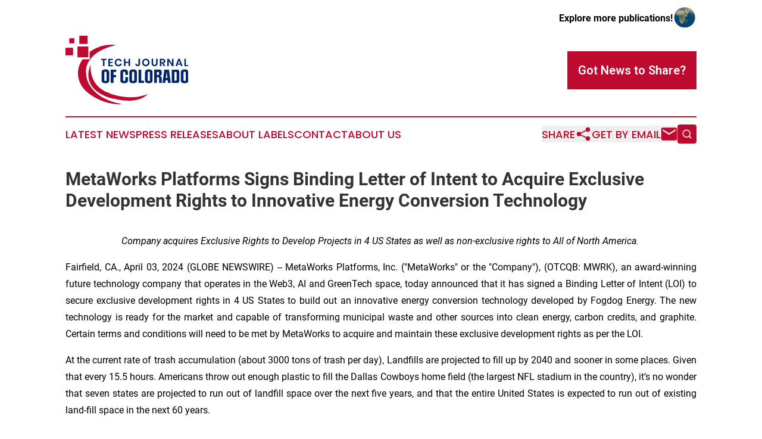

--- FILE ---
content_type: text/html;charset=utf-8
request_url: https://www.techjournalcolorado.com/article/700796409-metaworks-platforms-signs-binding-letter-of-intent-to-acquire-exclusive-development-rights-to-innovative-energy-conversion-technology
body_size: 7447
content:
<!DOCTYPE html>
<html lang="en">
<head>
  <title>MetaWorks Platforms Signs Binding Letter of Intent to Acquire Exclusive Development Rights to Innovative Energy Conversion Technology | Tech Journal of Colorado</title>
  <meta charset="utf-8">
  <meta name="viewport" content="width=device-width, initial-scale=1">
    <meta name="description" content="Tech Journal of Colorado is an online news publication focusing on science &amp; technology in the Colorado: Get your fresh news on science and technology in Colorado">
    <link rel="icon" href="https://cdn.newsmatics.com/agp/sites/techjournalcolorado-favicon-1.png" type="image/png">
  <meta name="csrf-token" content="mGYU5EF21-U9yyHzRe6gTfzGwyW7ZMFlyyndJP8slrM=">
  <meta name="csrf-param" content="authenticity_token">
  <link href="/css/styles.min.css?v1d0b8e25eaccc1ca72b30a2f13195adabfa54991" rel="stylesheet" data-turbo-track="reload">
  <link rel="stylesheet" href="/plugins/vanilla-cookieconsent/cookieconsent.css?v1d0b8e25eaccc1ca72b30a2f13195adabfa54991">
  
<style type="text/css">
    :root {
        --color-primary-background: rgba(191, 10, 48, 0.1);
        --color-primary: #bf0a30;
        --color-secondary: #002868;
    }
</style>

  <script type="importmap">
    {
      "imports": {
          "adController": "/js/controllers/adController.js?v1d0b8e25eaccc1ca72b30a2f13195adabfa54991",
          "alertDialog": "/js/controllers/alertDialog.js?v1d0b8e25eaccc1ca72b30a2f13195adabfa54991",
          "articleListController": "/js/controllers/articleListController.js?v1d0b8e25eaccc1ca72b30a2f13195adabfa54991",
          "dialog": "/js/controllers/dialog.js?v1d0b8e25eaccc1ca72b30a2f13195adabfa54991",
          "flashMessage": "/js/controllers/flashMessage.js?v1d0b8e25eaccc1ca72b30a2f13195adabfa54991",
          "gptAdController": "/js/controllers/gptAdController.js?v1d0b8e25eaccc1ca72b30a2f13195adabfa54991",
          "hamburgerController": "/js/controllers/hamburgerController.js?v1d0b8e25eaccc1ca72b30a2f13195adabfa54991",
          "labelsDescription": "/js/controllers/labelsDescription.js?v1d0b8e25eaccc1ca72b30a2f13195adabfa54991",
          "searchController": "/js/controllers/searchController.js?v1d0b8e25eaccc1ca72b30a2f13195adabfa54991",
          "videoController": "/js/controllers/videoController.js?v1d0b8e25eaccc1ca72b30a2f13195adabfa54991",
          "navigationController": "/js/controllers/navigationController.js?v1d0b8e25eaccc1ca72b30a2f13195adabfa54991"          
      }
    }
  </script>
  <script>
      (function(w,d,s,l,i){w[l]=w[l]||[];w[l].push({'gtm.start':
      new Date().getTime(),event:'gtm.js'});var f=d.getElementsByTagName(s)[0],
      j=d.createElement(s),dl=l!='dataLayer'?'&l='+l:'';j.async=true;
      j.src='https://www.googletagmanager.com/gtm.js?id='+i+dl;
      f.parentNode.insertBefore(j,f);
      })(window,document,'script','dataLayer','GTM-KGCXW2X');
  </script>

  <script>
    window.dataLayer.push({
      'cookie_settings': 'delta'
    });
  </script>
</head>
<body class="df-5 is-subpage">
<noscript>
  <iframe src="https://www.googletagmanager.com/ns.html?id=GTM-KGCXW2X"
          height="0" width="0" style="display:none;visibility:hidden"></iframe>
</noscript>
<div class="layout">

  <!-- Top banner -->
  <div class="max-md:hidden w-full content universal-ribbon-inner flex justify-end items-center">
    <a href="https://www.affinitygrouppublishing.com/" target="_blank" class="brands">
      <span class="font-bold text-black">Explore more publications!</span>
      <div>
        <img src="/images/globe.png" height="40" width="40" class="icon-globe"/>
      </div>
    </a>
  </div>
  <header data-controller="hamburger">
  <div class="content">
    <div class="header-top">
      <div class="flex gap-2 masthead-container justify-between items-center">
        <div class="mr-4 logo-container">
          <a href="/">
              <img src="https://cdn.newsmatics.com/agp/sites/techjournalcolorado-logo-1.svg" alt="Tech Journal of Colorado"
                class="max-md:!h-[60px] lg:!max-h-[115px]" height="120"
                width="auto" />
          </a>
        </div>
        <button class="hamburger relative w-8 h-6">
          <span aria-hidden="true"
            class="block absolute h-[2px] w-9 bg-[--color-primary] transform transition duration-500 ease-in-out -translate-y-[15px]"></span>
          <span aria-hidden="true"
            class="block absolute h-[2px] w-7 bg-[--color-primary] transform transition duration-500 ease-in-out translate-x-[7px]"></span>
          <span aria-hidden="true"
            class="block absolute h-[2px] w-9 bg-[--color-primary] transform transition duration-500 ease-in-out translate-y-[15px]"></span>
        </button>
        <a href="/submit-news" class="max-md:hidden button button-upload-content button-primary w-fit">
          <span>Got News to Share?</span>
        </a>
      </div>
      <!--  Screen size line  -->
      <div class="absolute bottom-0 -ml-[20px] w-screen h-[1px] bg-[--color-primary] z-50 md:hidden">
      </div>
    </div>
    <!-- Navigation bar -->
    <div class="navigation is-hidden-on-mobile" id="main-navigation">
      <div class="w-full md:hidden">
        <div data-controller="search" class="relative w-full">
  <div data-search-target="form" class="relative active">
    <form data-action="submit->search#performSearch" class="search-form">
      <input type="text" name="query" placeholder="Search..." data-search-target="input" class="search-input md:hidden" />
      <button type="button" data-action="click->search#toggle" data-search-target="icon" class="button-search">
        <img height="18" width="18" src="/images/search.svg" />
      </button>
    </form>
  </div>
</div>

      </div>
      <nav class="navigation-part">
          <a href="/latest-news" class="nav-link">
            Latest News
          </a>
          <a href="/press-releases" class="nav-link">
            Press Releases
          </a>
          <a href="/about-labels" class="nav-link">
            About Labels
          </a>
          <a href="/contact" class="nav-link">
            Contact
          </a>
          <a href="/about" class="nav-link">
            About Us
          </a>
      </nav>
      <div class="w-full md:w-auto md:justify-end">
        <div data-controller="navigation" class="header-actions hidden">
  <button class="nav-link flex gap-1 items-center" onclick="window.ShareDialog.openDialog()">
    <span data-navigation-target="text">
      Share
    </span>
    <span class="icon-share"></span>
  </button>
  <button onclick="window.AlertDialog.openDialog()" class="nav-link nav-link-email flex items-center gap-1.5">
    <span data-navigation-target="text">
      Get by Email
    </span>
    <span class="icon-mail"></span>
  </button>
  <div class="max-md:hidden">
    <div data-controller="search" class="relative w-full">
  <div data-search-target="form" class="relative active">
    <form data-action="submit->search#performSearch" class="search-form">
      <input type="text" name="query" placeholder="Search..." data-search-target="input" class="search-input md:hidden" />
      <button type="button" data-action="click->search#toggle" data-search-target="icon" class="button-search">
        <img height="18" width="18" src="/images/search.svg" />
      </button>
    </form>
  </div>
</div>

  </div>
</div>

      </div>
      <a href="/submit-news" class="md:hidden uppercase button button-upload-content button-primary w-fit">
        <span>Got News to Share?</span>
      </a>
      <a href="https://www.affinitygrouppublishing.com/" target="_blank" class="nav-link-agp">
        Explore more publications!
        <img src="/images/globe.png" height="35" width="35" />
      </a>
    </div>
  </div>
</header>

  <div id="main-content" class="content">
    <div id="flash-message"></div>
    <h1>MetaWorks Platforms Signs Binding Letter of Intent to Acquire Exclusive Development Rights to Innovative Energy Conversion Technology</h1>
<div class="press-release">
  
      <p align="center"><em>Company acquires Exclusive Rights to Develop Projects in 4 US States as well as non-exclusive rights to All of North America.</em>&#xA0;</p>  <p align="justify">Fairfield, CA., April  03, 2024  (GLOBE NEWSWIRE) -- MetaWorks Platforms, Inc. ("MetaWorks" or the "Company"), (OTCQB: MWRK), an award-winning future technology company that operates in the Web3, AI and GreenTech space, today announced that it has signed a Binding Letter of Intent (LOI) to secure exclusive development rights in 4 US States to build out an innovative energy conversion technology developed by Fogdog Energy. The new technology is ready for the market and capable of transforming municipal waste and other sources into clean energy, carbon credits, and graphite. Certain terms and conditions will need to be met by MetaWorks to acquire and maintain these exclusive development rights as per the LOI.</p>  <p align="justify">At the current rate of trash accumulation (about 3000 tons of trash per day), Landfills are projected to fill up by 2040 and sooner in some places. Given that every 15.5 hours. Americans throw out enough plastic to fill the Dallas Cowboys home field (the largest NFL stadium in the country), it&#x2019;s no wonder that seven states are projected to run out of landfill space over the next five years, and that the entire United States is expected to run out of existing land-fill space in the next 60 years.</p>  <p align="justify">"Expanding this partnership marks a significant milestone for MetaWorks Platforms as we continue our mission to create sustainable, profitable solutions that leverage advanced technology for a better future." said Scott Gallagher, President of MetaWorks Platforms, Inc. "The convergence of the rise of electric cars and technologies like Blockchain and AI have only accelerated the energy problem. By acquiring exclusive development rights for these key markets of Florida, North and South Carolina and Oklahoma, we have positioned MetaWorks to potentially begin driving significant and profitable revenue by the fourth quarter of this year. We&#x2019;ll release more information in the near term regarding our plans to secure actual locations in these markets.&#x201D;</p>  <p align="justify">In March of 2024 MetaWorks reported that it had converted a $400,000 loan issued in 2021 and $46,071 of interest into an 11% ownership stake in Canadian energy firm Fogdog Energy Solutions.</p>  <p><strong>Company Contact:</strong>&#xA0;<br>Scott Gallagher, President <br>(727) 417-7807 <br><a href="https://www.globenewswire.com/Tracker?data=[base64]" rel="nofollow" target="_blank">scott@metaworksplatforms.io</a></p>  <p><strong>About MetaWorks Platforms, Inc.</strong></p>  <p align="justify">MetaWorks Platforms, Inc. ("MetaWorks" or the "Company"), (OTCQB: MWRK), is an SEC exchange act, fully reporting company. MetaWorks is an award-winning, future technology company that operates in the Web3, AI and GreenTech space. The Company develops and leverages future technologies like Blockchain, AI, Tokenization and Green Technologies to build platforms that improve and grow businesses and solve problems. MetaWorks Platforms trades on the OTCQB market, over the counter, under the ticker symbol: <strong>MWRK.</strong></p>  <p>For more information on MetaWorks Platforms, please visit us at <a href="https://www.globenewswire.com/Tracker?data=[base64]" rel="nofollow" target="_blank"><strong>www.MetaWorks.ai</strong></a> . For additional investor or financial information visit <a href="https://www.globenewswire.com/Tracker?data=[base64]" rel="nofollow" target="_blank">www.SEC.gov</a>.</p>  <p></p> <img class="__GNW8366DE3E__IMG" src="https://www.globenewswire.com/newsroom/ti?nf=OTA4Mzg3NCM2MTg1Mjg4IzUwMDA0ODIyOA=="> <br><img src="https://ml.globenewswire.com/media/OWE5N2NiZWYtNzZiNy00OWQ3LWE1OWUtMWFiNDlkM2ZhNTU0LTUwMDA0ODIyOA==/tiny/MetaWorks-Platforms-Inc.png" referrerpolicy="no-referrer-when-downgrade"><p><a href="https://www.globenewswire.com/NewsRoom/AttachmentNg/80426132-b11f-495a-a423-a9963bc3a309" rel="nofollow"><img src="https://ml.globenewswire.com/media/80426132-b11f-495a-a423-a9963bc3a309/small/metaworks-logo-blue-png.png" border="0" width="150" height="30" alt="Primary Logo"></a></p>
    <p>
  Legal Disclaimer:
</p>
<p>
  EIN Presswire provides this news content "as is" without warranty of any kind. We do not accept any responsibility or liability
  for the accuracy, content, images, videos, licenses, completeness, legality, or reliability of the information contained in this
  article. If you have any complaints or copyright issues related to this article, kindly contact the author above.
</p>
<img class="prtr" src="https://www.einpresswire.com/tracking/article.gif?t=5&a=PYxuF9RarGsQcJiT&i=8QP57XxThCzeXEli" alt="">
</div>

  </div>
</div>
<footer class="footer footer-with-line">
  <div class="content flex flex-col">
    <p class="footer-text text-sm mb-4 order-2 lg:order-1">© 1995-2026 Newsmatics Inc. dba Affinity Group Publishing &amp; Tech Journal of Colorado. All Rights Reserved.</p>
    <div class="footer-nav lg:mt-2 mb-[30px] lg:mb-0 flex gap-7 flex-wrap justify-center order-1 lg:order-2">
        <a href="/about" class="footer-link">About</a>
        <a href="/archive" class="footer-link">Press Release Archive</a>
        <a href="/submit-news" class="footer-link">Submit Press Release</a>
        <a href="/legal/terms" class="footer-link">Terms &amp; Conditions</a>
        <a href="/legal/dmca" class="footer-link">Copyright/DMCA Policy</a>
        <a href="/legal/privacy" class="footer-link">Privacy Policy</a>
        <a href="/contact" class="footer-link">Contact</a>
    </div>
  </div>
</footer>
<div data-controller="dialog" data-dialog-url-value="/" data-action="click->dialog#clickOutside">
  <dialog
    class="modal-shadow fixed backdrop:bg-black/20 z-40 text-left bg-white rounded-full w-[350px] h-[350px] overflow-visible"
    data-dialog-target="modal"
  >
    <div class="text-center h-full flex items-center justify-center">
      <button data-action="click->dialog#close" type="button" class="modal-share-close-button">
        ✖
      </button>
      <div>
        <div class="mb-4">
          <h3 class="font-bold text-[28px] mb-3">Share us</h3>
          <span class="text-[14px]">on your social networks:</span>
        </div>
        <div class="flex gap-6 justify-center text-center">
          <a href="https://www.facebook.com/sharer.php?u=https://www.techjournalcolorado.com" class="flex flex-col items-center font-bold text-[#4a4a4a] text-sm" target="_blank">
            <span class="h-[55px] flex items-center">
              <img width="40px" src="/images/fb.png" alt="Facebook" class="mb-2">
            </span>
            <span class="text-[14px]">
              Facebook
            </span>
          </a>
          <a href="https://www.linkedin.com/sharing/share-offsite/?url=https://www.techjournalcolorado.com" class="flex flex-col items-center font-bold text-[#4a4a4a] text-sm" target="_blank">
            <span class="h-[55px] flex items-center">
              <img width="40px" height="40px" src="/images/linkedin.png" alt="LinkedIn" class="mb-2">
            </span>
            <span class="text-[14px]">
            LinkedIn
            </span>
          </a>
        </div>
      </div>
    </div>
  </dialog>
</div>

<div data-controller="alert-dialog" data-action="click->alert-dialog#clickOutside">
  <dialog
    class="fixed backdrop:bg-black/20 modal-shadow z-40 text-left bg-white rounded-full w-full max-w-[450px] aspect-square overflow-visible"
    data-alert-dialog-target="modal">
    <div class="flex items-center text-center -mt-4 h-full flex-1 p-8 md:p-12">
      <button data-action="click->alert-dialog#close" type="button" class="modal-close-button">
        ✖
      </button>
      <div class="w-full" data-alert-dialog-target="subscribeForm">
        <img class="w-8 mx-auto mb-4" src="/images/agps.svg" alt="AGPs" />
        <p class="md:text-lg">Get the latest news on this topic.</p>
        <h3 class="dialog-title mt-4">SIGN UP FOR FREE TODAY</h3>
        <form data-action="submit->alert-dialog#submit" method="POST" action="/alerts">
  <input type="hidden" name="authenticity_token" value="mGYU5EF21-U9yyHzRe6gTfzGwyW7ZMFlyyndJP8slrM=">

  <input data-alert-dialog-target="fullnameInput" type="text" name="fullname" id="fullname" autocomplete="off" tabindex="-1">
  <label>
    <input data-alert-dialog-target="emailInput" placeholder="Email address" name="email" type="email"
      value=""
      class="rounded-xs mb-2 block w-full bg-white px-4 py-2 text-gray-900 border-[1px] border-solid border-gray-600 focus:border-2 focus:border-gray-800 placeholder:text-gray-400"
      required>
  </label>
  <div class="text-red-400 text-sm" data-alert-dialog-target="errorMessage"></div>

  <input data-alert-dialog-target="timestampInput" type="hidden" name="timestamp" value="1768387677" autocomplete="off" tabindex="-1">

  <input type="submit" value="Sign Up"
    class="!rounded-[3px] w-full mt-2 mb-4 bg-primary px-5 py-2 leading-5 font-semibold text-white hover:color-primary/75 cursor-pointer">
</form>
<a data-action="click->alert-dialog#close" class="text-black underline hover:no-underline inline-block mb-4" href="#">No Thanks</a>
<p class="text-[15px] leading-[22px]">
  By signing to this email alert, you<br /> agree to our
  <a href="/legal/terms" class="underline text-primary hover:no-underline" target="_blank">Terms & Conditions</a>
</p>

      </div>
      <div data-alert-dialog-target="checkEmail" class="hidden">
        <img class="inline-block w-9" src="/images/envelope.svg" />
        <h3 class="dialog-title">Check Your Email</h3>
        <p class="text-lg mb-12">We sent a one-time activation link to <b data-alert-dialog-target="userEmail"></b>.
          Just click on the link to
          continue.</p>
        <p class="text-lg">If you don't see the email in your inbox, check your spam folder or <a
            class="underline text-primary hover:no-underline" data-action="click->alert-dialog#showForm" href="#">try
            again</a>
        </p>
      </div>

      <!-- activated -->
      <div data-alert-dialog-target="activated" class="hidden">
        <img class="w-8 mx-auto mb-4" src="/images/agps.svg" alt="AGPs" />
        <h3 class="dialog-title">SUCCESS</h3>
        <p class="text-lg">You have successfully confirmed your email and are subscribed to <b>
            Tech Journal of Colorado
          </b> daily
          news alert.</p>
      </div>
      <!-- alreadyActivated -->
      <div data-alert-dialog-target="alreadyActivated" class="hidden">
        <img class="w-8 mx-auto mb-4" src="/images/agps.svg" alt="AGPs" />
        <h3 class="dialog-title">Alert was already activated</h3>
        <p class="text-lg">It looks like you have already confirmed and are receiving the <b>
            Tech Journal of Colorado
          </b> daily news
          alert.</p>
      </div>
      <!-- activateErrorMessage -->
      <div data-alert-dialog-target="activateErrorMessage" class="hidden">
        <img class="w-8 mx-auto mb-4" src="/images/agps.svg" alt="AGPs" />
        <h3 class="dialog-title">Oops!</h3>
        <p class="text-lg mb-4">It looks like something went wrong. Please try again.</p>
        <form data-action="submit->alert-dialog#submit" method="POST" action="/alerts">
  <input type="hidden" name="authenticity_token" value="mGYU5EF21-U9yyHzRe6gTfzGwyW7ZMFlyyndJP8slrM=">

  <input data-alert-dialog-target="fullnameInput" type="text" name="fullname" id="fullname" autocomplete="off" tabindex="-1">
  <label>
    <input data-alert-dialog-target="emailInput" placeholder="Email address" name="email" type="email"
      value=""
      class="rounded-xs mb-2 block w-full bg-white px-4 py-2 text-gray-900 border-[1px] border-solid border-gray-600 focus:border-2 focus:border-gray-800 placeholder:text-gray-400"
      required>
  </label>
  <div class="text-red-400 text-sm" data-alert-dialog-target="errorMessage"></div>

  <input data-alert-dialog-target="timestampInput" type="hidden" name="timestamp" value="1768387677" autocomplete="off" tabindex="-1">

  <input type="submit" value="Sign Up"
    class="!rounded-[3px] w-full mt-2 mb-4 bg-primary px-5 py-2 leading-5 font-semibold text-white hover:color-primary/75 cursor-pointer">
</form>
<a data-action="click->alert-dialog#close" class="text-black underline hover:no-underline inline-block mb-4" href="#">No Thanks</a>
<p class="text-[15px] leading-[22px]">
  By signing to this email alert, you<br /> agree to our
  <a href="/legal/terms" class="underline text-primary hover:no-underline" target="_blank">Terms & Conditions</a>
</p>

      </div>

      <!-- deactivated -->
      <div data-alert-dialog-target="deactivated" class="hidden">
        <img class="w-8 mx-auto mb-4" src="/images/agps.svg" alt="AGPs" />
        <h3 class="dialog-title">You are Unsubscribed!</h3>
        <p class="text-lg">You are no longer receiving the <b>
            Tech Journal of Colorado
          </b>daily news alert.</p>
      </div>
      <!-- alreadyDeactivated -->
      <div data-alert-dialog-target="alreadyDeactivated" class="hidden">
        <img class="w-8 mx-auto mb-4" src="/images/agps.svg" alt="AGPs" />
        <h3 class="dialog-title">You have already unsubscribed!</h3>
        <p class="text-lg">You are no longer receiving the <b>
            Tech Journal of Colorado
          </b> daily news alert.</p>
      </div>
      <!-- deactivateErrorMessage -->
      <div data-alert-dialog-target="deactivateErrorMessage" class="hidden">
        <img class="w-8 mx-auto mb-4" src="/images/agps.svg" alt="AGPs" />
        <h3 class="dialog-title">Oops!</h3>
        <p class="text-lg">Try clicking the Unsubscribe link in the email again and if it still doesn't work, <a
            href="/contact">contact us</a></p>
      </div>
    </div>
  </dialog>
</div>

<script src="/plugins/vanilla-cookieconsent/cookieconsent.umd.js?v1d0b8e25eaccc1ca72b30a2f13195adabfa54991"></script>
  <script src="/js/cookieconsent.js?v1d0b8e25eaccc1ca72b30a2f13195adabfa54991"></script>

<script type="module" src="/js/app.js?v1d0b8e25eaccc1ca72b30a2f13195adabfa54991"></script>
</body>
</html>


--- FILE ---
content_type: image/svg+xml
request_url: https://cdn.newsmatics.com/agp/sites/techjournalcolorado-logo-1.svg
body_size: 7362
content:
<?xml version="1.0" encoding="UTF-8" standalone="no"?>
<svg
   xmlns:dc="http://purl.org/dc/elements/1.1/"
   xmlns:cc="http://creativecommons.org/ns#"
   xmlns:rdf="http://www.w3.org/1999/02/22-rdf-syntax-ns#"
   xmlns:svg="http://www.w3.org/2000/svg"
   xmlns="http://www.w3.org/2000/svg"
   version="1.1"
   id="Layer_1"
   x="0px"
   y="0px"
   viewBox="0 0 215.10001 120.35252"
   xml:space="preserve"
   width="215.10001"
   height="120.35252"><metadata
   id="metadata71"><rdf:RDF><cc:Work
       rdf:about=""><dc:format>image/svg+xml</dc:format><dc:type
         rdf:resource="http://purl.org/dc/dcmitype/StillImage" /></cc:Work></rdf:RDF></metadata><defs
   id="defs69" />
<style
   type="text/css"
   id="style2">
	.st0{fill:#BF0A30;}
	.st1{fill:#002868;}
</style>
<g
   id="g64"
   transform="translate(-87.5,-54.299999)">
	<path
   class="st0"
   d="m 131.5,104.2 c 0,0 -4.4,36.1 29.1,49.4 0,0 37.4,17.6 70.8,2.9 0,0 -13.5,19.8 -60.5,8.3 0,0 -59.1,-11.4 -39.4,-60.6 z"
   id="path4" />
	<path
   class="st0"
   d="m 176.7,70.6 c 0,0 -62.4,10.9 -52.1,57.6 0,0 5.7,36.6 62.4,46.3 0,0 -32.1,3.3 -61.2,-20.8 -8.6,-7.2 -14.7,-17.2 -16.1,-28.3 -1.1,-8.7 0.2,-19.2 8,-29.7 h 12.1 V 82.8 c -0.1,0 20.1,-16.4 46.9,-12.2 z"
   id="path6" />
	<rect
   x="94.099998"
   y="58.700001"
   class="st0"
   width="8.8999996"
   height="8.8999996"
   id="rect8" />
	<rect
   x="111.7"
   y="54.299999"
   class="st0"
   width="14.4"
   height="14.4"
   id="rect10" />
	<rect
   x="108.5"
   y="73.199997"
   class="st0"
   width="19"
   height="19"
   id="rect12" />
	<rect
   x="87.5"
   y="75.400002"
   class="st0"
   width="13.3"
   height="13.3"
   id="rect14" />
	<g
   id="g62">
		<g
   id="g36">
			<path
   class="st1"
   d="m 150.8,118.2 c 0,-3 2.5,-4.8 6.6,-4.8 4.1,0 6.6,1.8 6.6,4.8 v 15 c 0,3 -2.4,4.5 -6.6,4.5 -4.1,0 -6.6,-1.6 -6.6,-4.5 z m 8.4,0.8 c 0,-1 -0.7,-1.7 -1.9,-1.7 -1.1,0 -1.8,0.7 -1.8,1.7 v 13.2 c 0,1 0.7,1.7 1.9,1.7 1.2,0 1.9,-0.7 1.9,-1.7 V 119 Z"
   id="path16" />
			<path
   class="st1"
   d="m 171.5,137.3 h -4.7 v -23.4 h 9.5 v 3.9 h -4.8 v 5.5 h 4.6 v 3.9 h -4.6 z"
   id="path18" />
			<path
   class="st1"
   d="m 192.1,127.1 h 4.7 v 6.1 c 0,3 -2.4,4.5 -6.6,4.5 -4.1,0 -6.6,-1.6 -6.6,-4.5 v -15 c 0,-3 2.5,-4.8 6.6,-4.8 4.1,0 6.6,1.8 6.6,4.8 v 5 h -4.7 V 119 c 0,-1 -0.7,-1.7 -1.9,-1.7 -1.1,0 -1.8,0.7 -1.8,1.7 v 13.2 c 0,1 0.7,1.7 1.9,1.7 1.2,0 1.9,-0.7 1.9,-1.7 v -5.1 z"
   id="path20" />
			<path
   class="st1"
   d="m 199.3,118.2 c 0,-3 2.5,-4.8 6.6,-4.8 4.1,0 6.6,1.8 6.6,4.8 v 15 c 0,3 -2.4,4.5 -6.6,4.5 -4.1,0 -6.6,-1.6 -6.6,-4.5 z m 8.4,0.8 c 0,-1 -0.7,-1.7 -1.9,-1.7 -1.1,0 -1.8,0.7 -1.8,1.7 v 13.2 c 0,1 0.7,1.7 1.9,1.7 1.2,0 1.9,-0.7 1.9,-1.7 V 119 Z"
   id="path22" />
			<path
   class="st1"
   d="m 225.1,137.3 h -9.8 v -23.4 h 4.7 v 19.5 h 5.1 z"
   id="path24" />
			<path
   class="st1"
   d="m 226.7,118.2 c 0,-3 2.5,-4.8 6.6,-4.8 4.1,0 6.6,1.8 6.6,4.8 v 15 c 0,3 -2.4,4.5 -6.6,4.5 -4.1,0 -6.6,-1.6 -6.6,-4.5 z m 8.5,0.8 c 0,-1 -0.7,-1.7 -1.9,-1.7 -1.1,0 -1.8,0.7 -1.8,1.7 v 13.2 c 0,1 0.7,1.7 1.9,1.7 1.2,0 1.9,-0.7 1.9,-1.7 V 119 Z"
   id="path26" />
			<path
   class="st1"
   d="m 251.5,137.3 c -0.2,-0.5 -0.3,-1.9 -0.3,-4.3 v -3.8 c 0,-1.4 -0.4,-2.1 -1.6,-2.1 h -2.2 v 10.1 h -4.7 v -23.4 h 9.2 c 1.5,0 2.5,0.5 3.1,1.1 0.3,0.3 0.5,0.7 0.6,1.2 0.3,1 0.3,1.6 0.3,2.9 v 0.7 c 0,0.5 0,0.9 0,1.2 0,0.6 -0.2,1.7 -0.5,2.3 -0.6,1 -1.4,1.8 -3.4,2 1.5,0.1 2.5,0.7 3.1,1.3 0.3,0.3 0.5,0.7 0.6,1.2 0.3,1 0.3,1.5 0.3,2.7 v 3.5 c 0,1.8 0.1,2.9 0.3,3.3 h -4.8 z m -0.3,-17.5 c 0,-1.4 -0.4,-2 -1.6,-2 h -2.2 v 5.5 h 2.2 c 1.1,0 1.6,-0.7 1.6,-2 z"
   id="path28" />
			<path
   class="st1"
   d="M 271.7,137.3 H 267 l -0.6,-4.8 h -3.8 l -0.6,4.8 h -4.7 l 3.1,-23.4 h 8.2 z m -5.8,-8.7 -1.4,-11.5 -1.4,11.5 z"
   id="path30" />
			<path
   class="st1"
   d="m 273.5,137.3 v -23.4 h 9.2 c 1.5,0 2.5,0.5 3.1,1.1 0.3,0.3 0.5,0.7 0.6,1.2 0.3,1 0.3,1.6 0.3,2.9 v 13 c 0,1.2 0,1.8 -0.3,2.9 -0.4,1.5 -1.4,2.2 -3.7,2.3 z m 8.5,-17.5 c 0,-1.4 -0.4,-2 -1.6,-2 h -2.2 v 15.6 h 2.2 c 1.1,0 1.6,-0.7 1.6,-2 z"
   id="path32" />
			<path
   class="st1"
   d="m 289.4,118.2 c 0,-3 2.5,-4.8 6.6,-4.8 4.1,0 6.6,1.8 6.6,4.8 v 15 c 0,3 -2.4,4.5 -6.6,4.5 -4.1,0 -6.6,-1.6 -6.6,-4.5 z m 8.4,0.8 c 0,-1 -0.7,-1.7 -1.9,-1.7 -1.1,0 -1.8,0.7 -1.8,1.7 v 13.2 c 0,1 0.7,1.7 1.9,1.7 1.2,0 1.9,-0.7 1.9,-1.7 V 119 Z"
   id="path34" />
		</g>
		<g
   id="g60">
			<path
   class="st1"
   d="m 159.4,94.8 v 2.1 h -3.6 v 10.9 h -2.6 V 96.9 h -3.6 v -2.1 z"
   id="path38" />
			<path
   class="st1"
   d="m 165.2,96.9 v 3.4 h 4.6 v 2 h -4.6 v 3.5 h 5.1 v 2.1 h -7.7 V 94.8 h 7.7 v 2.1 z"
   id="path40" />
			<path
   class="st1"
   d="m 184,95.9 c 1.1,0.8 1.8,2 2.1,3.4 h -2.7 c -0.3,-0.7 -0.7,-1.2 -1.3,-1.6 -0.6,-0.4 -1.3,-0.6 -2.1,-0.6 -0.7,0 -1.3,0.2 -1.9,0.5 -0.5,0.3 -1,0.8 -1.3,1.5 -0.3,0.6 -0.5,1.4 -0.5,2.2 0,0.8 0.2,1.6 0.5,2.2 0.3,0.6 0.7,1.1 1.3,1.5 0.5,0.3 1.2,0.5 1.9,0.5 0.8,0 1.5,-0.2 2.1,-0.6 0.6,-0.4 1,-1 1.3,-1.6 h 2.7 c -0.3,1.4 -1,2.6 -2.1,3.4 -1.1,0.8 -2.4,1.2 -4,1.2 -1.2,0 -2.3,-0.3 -3.3,-0.8 -0.9,-0.6 -1.7,-1.3 -2.2,-2.3 -0.5,-1 -0.8,-2.1 -0.8,-3.4 0,-1.3 0.3,-2.4 0.8,-3.4 0.5,-1 1.2,-1.8 2.2,-2.3 0.9,-0.6 2,-0.8 3.3,-0.8 1.6,-0.2 2.9,0.2 4,1 z"
   id="path42" />
			<path
   class="st1"
   d="m 200.6,94.8 v 12.9 H 198 v -5.6 h -5.5 v 5.6 h -2.6 V 94.8 h 2.6 v 5.2 h 5.5 v -5.2 z"
   id="path44" />
			<path
   class="st1"
   d="m 217.9,94.8 v 9.1 c 0,1.2 -0.3,2.2 -1,2.9 -0.7,0.7 -1.6,1 -2.9,1 -1.3,0 -2.4,-0.4 -3.1,-1.1 -0.8,-0.8 -1.2,-1.8 -1.2,-3.2 h 2.5 c 0,0.7 0.1,1.2 0.4,1.5 0.3,0.4 0.7,0.5 1.2,0.5 0.5,0 0.8,-0.1 1.1,-0.4 0.2,-0.3 0.3,-0.7 0.3,-1.2 v -9.1 z"
   id="path46" />
			<path
   class="st1"
   d="m 231.4,95.5 c 1,0.6 1.8,1.3 2.3,2.4 0.6,1 0.9,2.1 0.9,3.4 0,1.3 -0.3,2.4 -0.9,3.4 -0.6,1 -1.3,1.8 -2.3,2.4 -1,0.6 -2.1,0.8 -3.3,0.8 -1.2,0 -2.3,-0.3 -3.3,-0.8 -1,-0.6 -1.8,-1.3 -2.3,-2.4 -0.6,-1 -0.9,-2.2 -0.9,-3.4 0,-1.3 0.3,-2.4 0.9,-3.4 0.6,-1 1.3,-1.8 2.3,-2.4 1,-0.6 2.1,-0.8 3.3,-0.8 1.2,-0.1 2.3,0.2 3.3,0.8 z m -5.3,2 c -0.6,0.3 -1,0.8 -1.3,1.5 -0.3,0.6 -0.5,1.4 -0.5,2.2 0,0.9 0.2,1.6 0.5,2.2 0.3,0.6 0.8,1.1 1.3,1.5 0.6,0.3 1.2,0.5 2,0.5 0.8,0 1.4,-0.2 2,-0.5 0.6,-0.3 1,-0.8 1.3,-1.5 0.3,-0.7 0.5,-1.4 0.5,-2.2 0,-0.9 -0.2,-1.6 -0.5,-2.2 -0.3,-0.6 -0.8,-1.1 -1.3,-1.5 -0.6,-0.3 -1.2,-0.5 -2,-0.5 -0.8,0 -1.5,0.2 -2,0.5 z"
   id="path48" />
			<path
   class="st1"
   d="m 240.8,94.8 v 7.6 c 0,1 0.2,1.8 0.7,2.3 0.4,0.5 1.1,0.8 1.9,0.8 0.8,0 1.5,-0.3 1.9,-0.8 0.4,-0.5 0.7,-1.3 0.7,-2.3 v -7.6 h 2.6 v 7.6 c 0,1.2 -0.2,2.2 -0.7,3 -0.4,0.8 -1.1,1.4 -1.9,1.8 -0.8,0.4 -1.7,0.6 -2.7,0.6 -1.6,0 -2.8,-0.5 -3.7,-1.4 -0.9,-0.9 -1.4,-2.3 -1.4,-4.1 v -7.6 h 2.6 z"
   id="path50" />
			<path
   class="st1"
   d="m 259.4,107.8 -3,-5 h -1.1 v 5 h -2.6 v -13 h 4.9 c 1.5,0 2.6,0.4 3.4,1.1 0.8,0.7 1.2,1.7 1.2,2.9 0,1 -0.3,1.8 -0.8,2.5 -0.5,0.7 -1.3,1.1 -2.4,1.3 l 3.2,5.2 z m -4.2,-6.9 h 2.1 c 1.5,0 2.2,-0.7 2.2,-2 0,-0.6 -0.2,-1.1 -0.5,-1.5 -0.4,-0.3 -0.9,-0.5 -1.7,-0.5 h -2.1 z"
   id="path52" />
			<path
   class="st1"
   d="m 276.7,107.8 h -2.6 L 268.3,99 v 8.8 h -2.6 v -13 h 2.6 l 5.8,8.9 v -8.9 h 2.6 z"
   id="path54" />
			<path
   class="st1"
   d="m 288.8,105.1 h -5.2 l -0.9,2.6 H 280 l 4.8,-12.8 h 2.9 l 4.7,12.8 h -2.7 z m -0.7,-1.9 -1.9,-5.5 -1.9,5.5 z"
   id="path56" />
			<path
   class="st1"
   d="m 298.2,105.8 h 4.3 v 2 h -6.9 v -13 h 2.6 z"
   id="path58" />
		</g>
	</g>
</g>
</svg>
